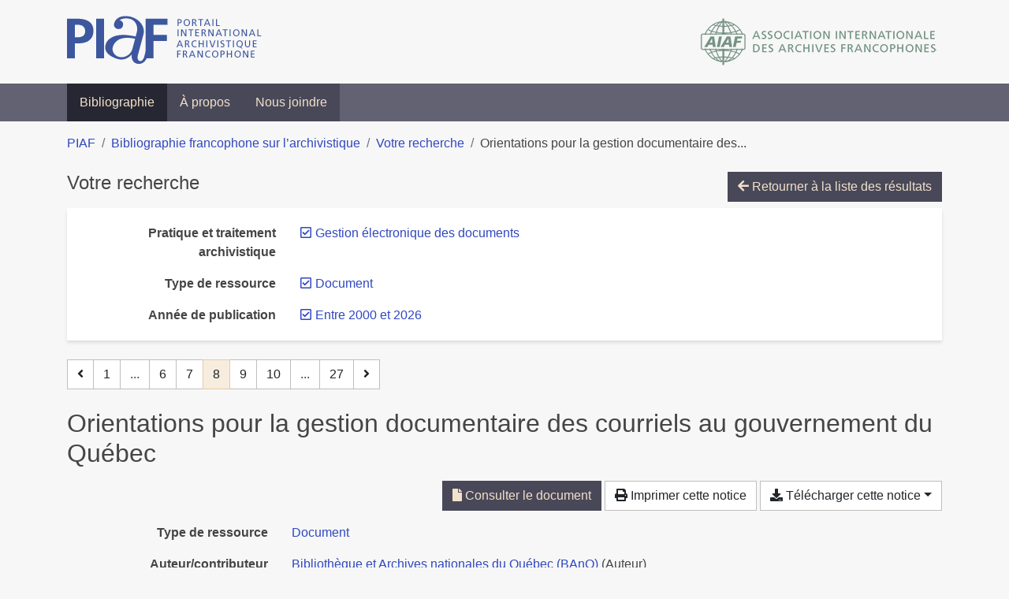

--- FILE ---
content_type: text/html; charset=utf-8
request_url: https://bibliopiaf.ebsi.umontreal.ca/bibliographie/?type=document&year=2000&pratique-et-traitement-archivistique=E84HYKBH&page=8&page-len=1&sort=author_asc
body_size: 6273
content:

<!doctype html>
<html lang="fr" class="no-js">
        <head >
                <meta charset="utf-8"> 
                <meta http-equiv="X-UA-Compatible" content="IE=edge">
    <meta name="viewport" content="width=device-width, initial-scale=1, shrink-to-fit=no">
    <meta name="generator" content="Kerko">
    <link rel="canonical" title="Orientations pour la gestion documentaire des courriels au gouvernement du Québec" href="https://bibliopiaf.ebsi.umontreal.ca/bibliographie/ZWAISKQB">
            <link rel="alternate" title="RIS" type="application/x-research-info-systems" href="/bibliographie/ZWAISKQB/export/ris">
            <link rel="alternate" title="BibTeX" type="application/x-bibtex" href="/bibliographie/ZWAISKQB/export/bibtex">
    <meta name="robots" content="noindex">
        <link rel="prev" href="/bibliographie/?type=document&year=2000&pratique-et-traitement-archivistique=E84HYKBH&page-len=1&sort=author_asc&page=7">
        <link rel="next" href="/bibliographie/?type=document&year=2000&pratique-et-traitement-archivistique=E84HYKBH&page-len=1&sort=author_asc&page=9">
            <title>Orientations pour la gestion documentaire des courriels au gouvernement du Québec | Bibliographie francophone sur l’archivistique</title>
    <link rel="stylesheet" href="/static/styles/main.css">

        <link rel="stylesheet" href="https://use.fontawesome.com/releases/v5.8.2/css/solid.css" integrity="sha384-ioUrHig76ITq4aEJ67dHzTvqjsAP/7IzgwE7lgJcg2r7BRNGYSK0LwSmROzYtgzs" crossorigin="anonymous">
        <link rel="stylesheet" href="https://use.fontawesome.com/releases/v5.8.2/css/regular.css" integrity="sha384-hCIN6p9+1T+YkCd3wWjB5yufpReULIPQ21XA/ncf3oZ631q2HEhdC7JgKqbk//4+" crossorigin="anonymous">
        <link rel="stylesheet" href="https://use.fontawesome.com/releases/v5.8.2/css/fontawesome.css" integrity="sha384-sri+NftO+0hcisDKgr287Y/1LVnInHJ1l+XC7+FOabmTTIK0HnE2ID+xxvJ21c5J" crossorigin="anonymous">
        <link rel="stylesheet" href="/bibliographie/static/kerko/css/styles.css?20230626"><script>
                    var re = new RegExp('(^|\\s)no-js(\\s|$)');
                    document.documentElement.className = document.documentElement.className.replace(re, '$1js$2');
                </script>
                    <!-- Global site tag (gtag.js) - Google Analytics -->
                    <script async src="https://www.googletagmanager.com/gtag/js?id=G-JFFPFP0YCG"></script>
                    <script>
                        window.dataLayer = window.dataLayer || [];
                        function gtag(){dataLayer.push(arguments);}
                        gtag('js', new Date());
                        gtag('config', 'G-JFFPFP0YCG');
                    </script>
    <link rel="icon" href="/static/images/favicon.ico">

        </head>
        <body >
        <header >
    <div class="container d-print-none">
        <div class="header-piaf d-flex flex-column flex-md-row justify-content-between">
            <a href="https://www.piaf-archives.org/" title="Portail international archivistique francophone">
                <img src="/static/images/logo-piaf.png" width="247" height="61" alt="Logo PIAF">
            </a>
            <a class="d-none d-md-block" href="https://www.piaf-archives.org/AIAF/association-internationale-des-archives-francophones"  title="Association internationale des archives francophones (AIAF)">
                <img src="/static/images/logo-aiaf-ff.png" width="313" height="66" alt="Logo Association internationale des archives francophones (AIAF)">
            </a>
        </div>
    </div>
    <nav class="navbar navbar-expand-md navbar-dark bg-dark d-print-none">
        <div class="container">
                <button class="navbar-toggler" type="button" data-toggle="collapse" data-target="#navbar-content" aria-controls="navbar-content" aria-expanded="false" aria-label="Basculer la navigation">
                    <span class="navbar-toggler-text">Menu</span><span class="navbar-toggler-icon"></span>
                </button>
                <div id="navbar-content" class="collapse navbar-collapse">
                    <ul class="navbar-nav justify-content-start">
    <li class="nav-item active">
        <a class="nav-link" href="/bibliographie/" >Bibliographie</a>
    </li>

    <li class="nav-item ">
        <a class="nav-link" href="/bibliographie/a-propos" >À propos</a>
    </li>

    <li class="nav-item ">
        <a class="nav-link" href="/bibliographie/nous-joindre" >Nous joindre</a>
    </li>

                    </ul>
                </div>
        </div>
    </nav>

        </header>
        <main class="container">
        
            <div class="row">
                <nav class="col d-print-none" aria-label="Fil d'Ariane">
                    <ol class="breadcrumb">
                        
            <li class="breadcrumb-item">
                <a href="https://www.piaf-archives.org/" >PIAF</a>
            </li>
            <li class="breadcrumb-item">
                <a href="/bibliographie/" >Bibliographie francophone sur l’archivistique</a>
            </li>
            <li class="breadcrumb-item">
                <a href="/bibliographie/?type=document&year=2000&pratique-et-traitement-archivistique=E84HYKBH&sort=author_asc&page=1" >Votre recherche</a>
            </li>
            <li class="breadcrumb-item active" aria-current="page">Orientations pour la gestion documentaire des...</li>
                    </ol>
                </nav>
            </div>
                <div class="row">
                        <div class="col-12 ">
    <div class="mt-2 row">
        <h1 class="h4 col-auto mr-auto pr-1 d-inline d-print-none">Votre recherche</h1>
            <div class="col-auto ml-auto mb-2 pl-1 text-right d-print-none">
                <a class="btn btn-primary" href="/bibliographie/?type=document&year=2000&pratique-et-traitement-archivistique=E84HYKBH&sort=author_asc&page=1">
                    <span class="fas fa-arrow-left" aria-hidden="true"></span> Retourner à la liste des résultats
                </a>
            </div>
    </div>
            <div class="card breadbox mb-4 d-print-none">
                <div class="card-body">
            
            
            
        <div class="row">
            <div class="col-md-4 col-xl-3 font-weight-bold break-word text-md-right text-print-left">
                Pratique et traitement archivistique
            </div>
            <div class="col-md-8 col-xl-9">
        <ul class="list-unstyled mb-0"><li class="position-relative" style="margin-left:20px;"><a class="no-decorate" href="/bibliographie/?type=document&year=2000&sort=author_asc" title="Retirer le filtre 'Gestion électronique des documents'" aria-label="Retirer le filtre 'Gestion électronique des documents'" rel="nofollow"><span class="far fa-check-square position-absolute" aria-hidden="true" style="margin-left:1px;top:-1px;left:-20px;line-height:1.5;"></span>
                    <span class="facet-item-label parent-decorate">Gestion électronique des documents</span></a>
            
        </li>
        </ul>
            </div>
        </div>
            
            
            
            
            
            
            
            
        <div class="row">
            <div class="col-md-4 col-xl-3 font-weight-bold break-word text-md-right text-print-left">
                Type de ressource
            </div>
            <div class="col-md-8 col-xl-9">
        <ul class="list-unstyled mb-0"><li class="position-relative" style="margin-left:20px;"><a class="no-decorate" href="/bibliographie/?year=2000&pratique-et-traitement-archivistique=E84HYKBH&sort=author_asc" title="Retirer le filtre 'Document'" aria-label="Retirer le filtre 'Document'" rel="nofollow"><span class="far fa-check-square position-absolute" aria-hidden="true" style="margin-left:1px;top:-1px;left:-20px;line-height:1.5;"></span>
                    <span class="facet-item-label parent-decorate">Document</span></a>
            
        </li>
        </ul>
            </div>
        </div>
            
        <div class="row">
            <div class="col-md-4 col-xl-3 font-weight-bold break-word text-md-right text-print-left">
                Année de publication
            </div>
            <div class="col-md-8 col-xl-9">
        <ul class="list-unstyled mb-0"><li class="position-relative" style="margin-left:20px;"><a class="no-decorate" href="/bibliographie/?type=document&pratique-et-traitement-archivistique=E84HYKBH&sort=author_asc" title="Retirer le filtre 'Entre 2000 et 2026'" aria-label="Retirer le filtre 'Entre 2000 et 2026'" rel="nofollow"><span class="far fa-check-square position-absolute" aria-hidden="true" style="margin-left:1px;top:-1px;left:-20px;line-height:1.5;"></span>
                    <span class="facet-item-label parent-decorate">Entre 2000 et 2026</span></a>
            
        </li>
        </ul>
            </div>
        </div>
            
            
                </div>
            </div>
    <nav class="mb-4 d-print-none" aria-label="Pagination des résultats de recherche">
        <div class="d-none d-md-block">
            <ul class="pagination mb-0 flex-wrap">
                    
    <li class="page-item">
        <a class="page-link" href="/bibliographie/?type=document&year=2000&pratique-et-traitement-archivistique=E84HYKBH&page-len=1&sort=author_asc&page=7" rel="prev" title="Page précédente" aria-label="Page précédente">
            <span class="fas fa-angle-left" aria-hidden="true"></span>
        </a>
    </li>
                    
    <li class="page-item">
        <a class="page-link" href="/bibliographie/?type=document&year=2000&pratique-et-traitement-archivistique=E84HYKBH&page-len=1&sort=author_asc" title="Page 1" aria-label="Page 1">1</a>
    </li>
                        
    <li class="page-item disabled" aria-hidden="true">
        <span class="page-link">...</span>
    </li>
                    
    <li class="page-item">
        <a class="page-link" href="/bibliographie/?type=document&year=2000&pratique-et-traitement-archivistique=E84HYKBH&page-len=1&sort=author_asc&page=6" title="Page 6" aria-label="Page 6">6</a>
    </li>
                    
    <li class="page-item">
        <a class="page-link" href="/bibliographie/?type=document&year=2000&pratique-et-traitement-archivistique=E84HYKBH&page-len=1&sort=author_asc&page=7" title="Page 7" aria-label="Page 7">7</a>
    </li>

                
    <li class="page-item active">
        <span class="page-link" aria-current="page" title="Page 8 (Page courante)" aria-label="Page 8 (Page courante)">8</span>
    </li>
                    
    <li class="page-item">
        <a class="page-link" href="/bibliographie/?type=document&year=2000&pratique-et-traitement-archivistique=E84HYKBH&page-len=1&sort=author_asc&page=9" title="Page 9" aria-label="Page 9">9</a>
    </li>
                    
    <li class="page-item">
        <a class="page-link" href="/bibliographie/?type=document&year=2000&pratique-et-traitement-archivistique=E84HYKBH&page-len=1&sort=author_asc&page=10" title="Page 10" aria-label="Page 10">10</a>
    </li>
                        
    <li class="page-item disabled" aria-hidden="true">
        <span class="page-link">...</span>
    </li>
                    
    <li class="page-item">
        <a class="page-link" href="/bibliographie/?type=document&year=2000&pratique-et-traitement-archivistique=E84HYKBH&page-len=1&sort=author_asc&page=27" title="Page 27 (Dernière page)" aria-label="Page 27 (Dernière page)">27</a>
    </li>
                    
    <li class="page-item">
        <a class="page-link" href="/bibliographie/?type=document&year=2000&pratique-et-traitement-archivistique=E84HYKBH&page-len=1&sort=author_asc&page=9" rel="next" title="Page suivante" aria-label="Page suivante">
            <span class="fas fa-angle-right" aria-hidden="true"></span>
        </a>
    </li>
            </ul>
        </div>
        <div class="d-md-none">
            <ul class="pagination mb-0 flex-wrap">
                    
    <li class="page-item">
        <a class="page-link" href="/bibliographie/?type=document&year=2000&pratique-et-traitement-archivistique=E84HYKBH&page-len=1&sort=author_asc&page=7" rel="prev" title="Page précédente" aria-label="Page précédente">
            <span class="fas fa-angle-left" aria-hidden="true"></span>
        </a>
    </li>

                <li class="page-item disabled">
                    <span class="page-link">Page 8 de 27</span>
                </li>
                    
    <li class="page-item">
        <a class="page-link" href="/bibliographie/?type=document&year=2000&pratique-et-traitement-archivistique=E84HYKBH&page-len=1&sort=author_asc&page=9" rel="next" title="Page suivante" aria-label="Page suivante">
            <span class="fas fa-angle-right" aria-hidden="true"></span>
        </a>
    </li>
            </ul>
        </div>
    </nav>
        <h2 class="my-3 clearfix">
Orientations pour la gestion documentaire des courriels au gouvernement du Québec</h2>
    <div class="mt-2 mb-4 item-content">
                    <div class="row my-2">
                        <div class="col-auto ml-auto text-right">
                                <div class="d-inline-block d-print-none mb-2">
                                    <a class="btn btn-primary" href="/bibliographie/ZWAISKQB/download/CPQ3DI2W/Biblioth%C3%A8que%20et%20Archives%20nationales%20du%20Qu%C3%A9bec%20(BAnQ)%20-%202009%20-%20Orientations%20pour%20la%20gestion%20documentaire%20des%20cour.pdf" target="_blank" rel="noopener" title="Consulter 'Bibliothèque et Archives nationales du Québec (BAnQ) - 2009 - Orientations pour la gestion documentaire des cour.pdf'" aria-label="Consulter 'Bibliothèque et Archives nationales du Québec (BAnQ) - 2009 - Orientations pour la gestion documentaire des cour.pdf'">
                                        <span class="fas fa-file" aria-hidden="true"></span> Consulter le document</a>
                                </div>
                                <div class="d-none d-md-inline-block d-print-none mb-2">
                                    <button id="print-link" class="btn btn-light" type="button">
                                        <span class="fas fa-print" aria-hidden="true"></span> Imprimer cette notice
                                    </button>
                                </div>
                                <div class="d-inline-block d-print-none mb-2">
                                    <div class="dropdown">
                                        <button class="btn btn-light dropdown-toggle" type="button" id="download-options" data-toggle="dropdown" aria-haspopup="true" aria-expanded="false">
                                            <span class="fas fa-download" aria-hidden="true"></span> Télécharger cette notice</button>
                                        <div class="dropdown-menu dropdown-menu-right dropdown-width-300" aria-labelledby="download-options">
                                                <a class="dropdown-item" href="/bibliographie/ZWAISKQB/export/ris" rel="alternate" type="application/x-research-info-systems" title="Télécharger au format RIS" aria-label="Télécharger au format RIS">RIS</a>
                                                <p class="px-4 text-muted">Format recommandé pour la plupart des logiciels de gestion de références bibliographiques</p>
                                                <a class="dropdown-item" href="/bibliographie/ZWAISKQB/export/bibtex" rel="alternate" type="application/x-bibtex" title="Télécharger au format BibTeX" aria-label="Télécharger au format BibTeX">BibTeX</a>
                                                <p class="px-4 text-muted">Format recommandé pour les logiciels spécialement conçus pour BibTeX</p>
                                        </div>
                                    </div>
                                </div>
                        </div>
                    </div>
        <div class="row mb-3 ">
            <div class="col-md-4 col-lg-3 font-weight-bold break-word text-md-right text-print-left">Type de ressource</div>
            <div class="col-md-8 col-lg-9 break-word ">
        <div class="list-no-bullets"><div class="position-relative"><a class="no-decorate" href="/bibliographie/?type=document" title="Chercher le type de ressource 'Document'" aria-label="Chercher le type de ressource 'Document'" rel="nofollow">
                    <span class="facet-item-label parent-decorate">Document</span></a>
            
        </div>
        </div></div>
        </div>
                <div class="row mb-3">
                    <div class="col-md-4 col-lg-3 font-weight-bold break-word text-md-right text-print-left">Auteur/contributeur</div>
                    <div class="col-md-8 col-lg-9 break-word">
                        <ul class="list-unstyled mb-0">
                                <li><a href="/bibliographie/?creator=%22Biblioth%C3%A8que+et+Archives+nationales+du+Qu%C3%A9bec+(BAnQ)%22" title="Chercher 'Bibliothèque et Archives nationales du Québec (BAnQ)'" aria-label="Chercher 'Bibliothèque et Archives nationales du Québec (BAnQ)'">Bibliothèque et Archives nationales du Québec (BAnQ)</a>
                                        (Auteur)
                                </li>
                        </ul>
                    </div>
                </div>
        <div class="row mb-3 ">
            <div class="col-md-4 col-lg-3 font-weight-bold break-word text-md-right text-print-left">Titre</div>
            <div class="col-md-8 col-lg-9 break-word ">Orientations pour la gestion documentaire des courriels au gouvernement du Québec</div>
        </div>
        <div class="row mb-3 ">
            <div class="col-md-4 col-lg-3 font-weight-bold break-word text-md-right text-print-left">Résumé</div>
            <div class="col-md-8 col-lg-9 break-word pre-line">Les Orientations présentent les différentes valeurs des courriels et proposent des façons de gérer ceux-ci avec ou sans système de GID. Elles recommandent aussi un partage des responsabilités entre les différents intervenants. Enfin, en annexe, des méthodes transitoires de gestion des courriels sont proposées pour réduire l&#39;espace qu&#39;ils occupent sur les supports de stockage et le cadre juridique et réglementaire est présenté brièvement.</div>
        </div>
        <div class="row mb-3 ">
            <div class="col-md-4 col-lg-3 font-weight-bold break-word text-md-right text-print-left">Date</div>
            <div class="col-md-8 col-lg-9 break-word ">2009</div>
        </div>
        <div class="row mb-3 ">
            <div class="col-md-4 col-lg-3 font-weight-bold break-word text-md-right text-print-left">Référence</div>
            <div class="col-md-8 col-lg-9 break-word "><div class="card"><div class="card-body"><div class="csl-bib-body" style="line-height: 1.35; ">
  <div class="csl-entry">BIBLIOTH&#xC8;QUE ET ARCHIVES NATIONALES DU QU&#xC9;BEC (BANQ). <i>Orientations pour la gestion documentaire des courriels au gouvernement du Qu&#xE9;bec</i>. 2009</div>
</div></div></div></div>
        </div>
                    
        <div class="row mb-3">
            <div class="col-md-4 col-lg-3 font-weight-bold break-word text-md-right text-print-left">
                Pratique et traitement archivistique
            </div>
            <div class="col-md-8 col-lg-9 break-word">
        <ul class="list-unstyled mb-0"><li><a class="no-decorate" href="/bibliographie/?pratique-et-traitement-archivistique=E84HYKBH" title="Chercher avec le filtre 'Gestion électronique des documents'" aria-label="Chercher avec le filtre 'Gestion électronique des documents'" rel="nofollow">
                    <span class="facet-item-label parent-decorate">Gestion électronique des documents</span></a>
            
        </li>
        </ul>
            </div>
        </div>
                    
        <div class="row mb-3">
            <div class="col-md-4 col-lg-3 font-weight-bold break-word text-md-right text-print-left">
                Type et support d’archives
            </div>
            <div class="col-md-8 col-lg-9 break-word">
        <ul class="list-unstyled mb-0"><li><a class="no-decorate" href="/bibliographie/?type-et-support-d-archives=9H4NWW66" title="Chercher avec le filtre 'Documents numériques'" aria-label="Chercher avec le filtre 'Documents numériques'" rel="nofollow">
                    <span class="facet-item-label parent-decorate">Documents numériques</span></a>
            
        </li><li><a class="no-decorate" href="/bibliographie/?type-et-support-d-archives=YBZD3ADD" title="Chercher avec le filtre 'Documents textuels'" aria-label="Chercher avec le filtre 'Documents textuels'" rel="nofollow">
                    <span class="facet-item-label parent-decorate">Documents textuels</span></a>
            
        </li>
        </ul>
            </div>
        </div>
                    
        <div class="row mb-3">
            <div class="col-md-4 col-lg-3 font-weight-bold break-word text-md-right text-print-left">
                Type d’institution
            </div>
            <div class="col-md-8 col-lg-9 break-word">
        <ul class="list-unstyled mb-0"><li><a class="no-decorate" href="/bibliographie/?type-d-institution=C2WI2A8C" title="Chercher avec le filtre 'Gouvernement'" aria-label="Chercher avec le filtre 'Gouvernement'" rel="nofollow">
                    <span class="facet-item-label parent-decorate">Gouvernement</span></a>
            
                
        <ul class="list-no-bullets"><li><a class="no-decorate" href="/bibliographie/?type-d-institution=C2WI2A8C.3Q3UN3XL" title="Chercher avec le filtre 'Gouvernement provincial'" aria-label="Chercher avec le filtre 'Gouvernement provincial'" rel="nofollow">
                    <span class="facet-item-label parent-decorate">Gouvernement provincial</span></a>
            
        </li>
        </ul>
        </li>
        </ul>
            </div>
        </div>
                    
        <div class="row mb-3">
            <div class="col-md-4 col-lg-3 font-weight-bold break-word text-md-right text-print-left">
                Région géographique
            </div>
            <div class="col-md-8 col-lg-9 break-word">
        <ul class="list-unstyled mb-0"><li><a class="no-decorate" href="/bibliographie/?region-geographique=PVTFWE3N" title="Chercher avec le filtre 'Amérique'" aria-label="Chercher avec le filtre 'Amérique'" rel="nofollow">
                    <span class="facet-item-label parent-decorate">Amérique</span></a>
            
                
        <ul class="list-no-bullets"><li><a class="no-decorate" href="/bibliographie/?region-geographique=PVTFWE3N.PMSQCZFD" title="Chercher avec le filtre 'Canada'" aria-label="Chercher avec le filtre 'Canada'" rel="nofollow">
                    <span class="facet-item-label parent-decorate">Canada</span></a>
            
        </li>
        </ul>
        </li>
        </ul>
            </div>
        </div>
                <div class="row">
                    <div class="col-md-4 col-lg-3 font-weight-bold break-word text-md-right text-print-left">Document</div>
                    <div class="col-md-8 col-lg-9 break-word">
                        <ul class="list-unstyled">
                                <li><a href="/bibliographie/ZWAISKQB/download/CPQ3DI2W/Biblioth%C3%A8que%20et%20Archives%20nationales%20du%20Qu%C3%A9bec%20(BAnQ)%20-%202009%20-%20Orientations%20pour%20la%20gestion%20documentaire%20des%20cour.pdf" target="_blank" rel="noopener"><span class="fas fa-file d-print-none no-decorate mr-1" aria-hidden="true"></span>Bibliothèque et Archives nationales du Québec (BAnQ) - 2009 - Orientations pour la gestion documentaire des cour.pdf</a></li>
                        </ul>
                    </div>
                </div>
        <div class="row mb-3 ">
            <div class="col-md-4 col-lg-3 font-weight-bold break-word text-md-right text-print-left">Lien vers cette notice</div>
            <div class="col-md-8 col-lg-9 break-word "><a rel="bookmark" title="Lien permanent vers cette notice bibliographique" href="https://bibliopiaf.ebsi.umontreal.ca/bibliographie/ZWAISKQB">https://bibliopiaf.ebsi.umontreal.ca/bibliographie/ZWAISKQB</a></div>
        </div>
    </div><span class='Z3988' title='url_ver=Z39.88-2004&amp;ctx_ver=Z39.88-2004&amp;rfr_id=info%3Asid%2Fzotero.org%3A2&amp;rft_val_fmt=info%3Aofi%2Ffmt%3Akev%3Amtx%3Adc&amp;rft.type=document&amp;rft.title=Orientations%20pour%20la%20gestion%20documentaire%20des%20courriels%20au%20gouvernement%20du%20Qu%C3%A9bec&amp;rft.description=Les%20Orientations%20pr%C3%A9sentent%20les%20diff%C3%A9rentes%20valeurs%20des%20courriels%20et%20proposent%20des%20fa%C3%A7ons%20de%20g%C3%A9rer%20ceux-ci%20avec%20ou%20sans%20syst%C3%A8me%20de%20GID.%20Elles%20recommandent%20aussi%20un%20partage%20des%20responsabilit%C3%A9s%20entre%20les%20diff%C3%A9rents%20intervenants.%20Enfin%2C%20en%20annexe%2C%20des%20m%C3%A9thodes%20transitoires%20de%20gestion%20des%20courriels%20sont%20propos%C3%A9es%20pour%20r%C3%A9duire%20l&apos;espace%20qu&apos;ils%20occupent%20sur%20les%20supports%20de%20stockage%20et%20le%20cadre%20juridique%20et%20r%C3%A9glementaire%20est%20pr%C3%A9sent%C3%A9%20bri%C3%A8vement.&amp;rft.aulast=Biblioth%C3%A8que%20et%20Archives%20nationales%20du%20Qu%C3%A9bec%20(BAnQ)&amp;rft.au=Biblioth%C3%A8que%20et%20Archives%20nationales%20du%20Qu%C3%A9bec%20(BAnQ)&amp;rft.date=2009'></span>

    <nav class="mb-4 d-print-none" aria-label="Pagination des résultats de recherche">
        <div class="d-none d-md-block">
            <ul class="pagination mb-0 flex-wrap">
                    
    <li class="page-item">
        <a class="page-link" href="/bibliographie/?type=document&year=2000&pratique-et-traitement-archivistique=E84HYKBH&page-len=1&sort=author_asc&page=7" rel="prev" title="Page précédente" aria-label="Page précédente">
            <span class="fas fa-angle-left" aria-hidden="true"></span>
        </a>
    </li>
                    
    <li class="page-item">
        <a class="page-link" href="/bibliographie/?type=document&year=2000&pratique-et-traitement-archivistique=E84HYKBH&page-len=1&sort=author_asc" title="Page 1" aria-label="Page 1">1</a>
    </li>
                        
    <li class="page-item disabled" aria-hidden="true">
        <span class="page-link">...</span>
    </li>
                    
    <li class="page-item">
        <a class="page-link" href="/bibliographie/?type=document&year=2000&pratique-et-traitement-archivistique=E84HYKBH&page-len=1&sort=author_asc&page=6" title="Page 6" aria-label="Page 6">6</a>
    </li>
                    
    <li class="page-item">
        <a class="page-link" href="/bibliographie/?type=document&year=2000&pratique-et-traitement-archivistique=E84HYKBH&page-len=1&sort=author_asc&page=7" title="Page 7" aria-label="Page 7">7</a>
    </li>

                
    <li class="page-item active">
        <span class="page-link" aria-current="page" title="Page 8 (Page courante)" aria-label="Page 8 (Page courante)">8</span>
    </li>
                    
    <li class="page-item">
        <a class="page-link" href="/bibliographie/?type=document&year=2000&pratique-et-traitement-archivistique=E84HYKBH&page-len=1&sort=author_asc&page=9" title="Page 9" aria-label="Page 9">9</a>
    </li>
                    
    <li class="page-item">
        <a class="page-link" href="/bibliographie/?type=document&year=2000&pratique-et-traitement-archivistique=E84HYKBH&page-len=1&sort=author_asc&page=10" title="Page 10" aria-label="Page 10">10</a>
    </li>
                        
    <li class="page-item disabled" aria-hidden="true">
        <span class="page-link">...</span>
    </li>
                    
    <li class="page-item">
        <a class="page-link" href="/bibliographie/?type=document&year=2000&pratique-et-traitement-archivistique=E84HYKBH&page-len=1&sort=author_asc&page=27" title="Page 27 (Dernière page)" aria-label="Page 27 (Dernière page)">27</a>
    </li>
                    
    <li class="page-item">
        <a class="page-link" href="/bibliographie/?type=document&year=2000&pratique-et-traitement-archivistique=E84HYKBH&page-len=1&sort=author_asc&page=9" rel="next" title="Page suivante" aria-label="Page suivante">
            <span class="fas fa-angle-right" aria-hidden="true"></span>
        </a>
    </li>
            </ul>
        </div>
        <div class="d-md-none">
            <ul class="pagination mb-0 flex-wrap">
                    
    <li class="page-item">
        <a class="page-link" href="/bibliographie/?type=document&year=2000&pratique-et-traitement-archivistique=E84HYKBH&page-len=1&sort=author_asc&page=7" rel="prev" title="Page précédente" aria-label="Page précédente">
            <span class="fas fa-angle-left" aria-hidden="true"></span>
        </a>
    </li>

                <li class="page-item disabled">
                    <span class="page-link">Page 8 de 27</span>
                </li>
                    
    <li class="page-item">
        <a class="page-link" href="/bibliographie/?type=document&year=2000&pratique-et-traitement-archivistique=E84HYKBH&page-len=1&sort=author_asc&page=9" rel="next" title="Page suivante" aria-label="Page suivante">
            <span class="fas fa-angle-right" aria-hidden="true"></span>
        </a>
    </li>
            </ul>
        </div>
    </nav>
                        </div>
                </div>
        </main>
    <footer class="footer-piaf">
        <div class="text-center pt-3 pb-2">
            <a class="footer-piaf__link" href="https://www.piaf-archives.org/" title="Portail international archivistique francophone">PIAF</a> &bullet; <a class="footer-piaf__link" href="/bibliographie/">Bibliographie francophone sur l’archivistique</a>
        </div>
        <div class="text-center py-3 d-print-none">
            <a href="https://www.piaf-archives.org/AIAF/association-internationale-des-archives-francophones"  title="Association internationale des archives francophones (AIAF)">
                <img class="d-inline my-4 mx-4" src="/static/images/logo-aiaf-d.png" width="294" height="110" alt="Logo Association internationale des archives francophones (AIAF)">
            </a>
            <a href="https://ebsi.umontreal.ca/" target="_blank" rel="noopener" title="École de bibliothéconomie et des sciences de l’information (EBSI)">
                <img class="d-inline my-4 mx-4" src="/static/images/logo-ebsi-b.png" width="263" height="100" alt="Logo École de bibliothéconomie et des sciences de l’information (EBSI)">
            </a>
        </div>
    </footer>

    
    <script type="text/javascript" src="/static/scripts/main.js"></script>

        <script src="/bibliographie/static/kerko/js/item.js?202008101934"></script>
            <script src="/bibliographie/static/kerko/js/print.js"></script>
        <script>
            history.replaceState({}, "", "/bibliographie/?type=document&year=2000&pratique-et-traitement-archivistique=E84HYKBH&page=8&page-len=1&sort=author_asc&id=ZWAISKQB");
        </script>
        </body>
</html>